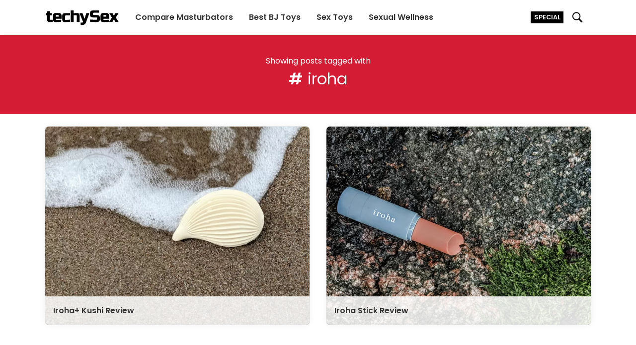

--- FILE ---
content_type: text/html; charset=UTF-8
request_url: https://techysex.com/tag/iroha/
body_size: 11617
content:
<!DOCTYPE html>
<html lang="en-US">

<head>
    <meta charset="UTF-8" />
    <meta name="viewport" content="width=device-width, initial-scale=1, maximum-scale=1, user-scalable=0">
    <link rel="profile" href="https://gmpg.org/xfn/11">
    <link rel="dns-prefetch" href="https://go.techysex.com"><link rel="preconnect" href="https://www.googletagmanager.com"><link rel="preconnect" href="https://i.techysex.com"><meta name='robots' content='noindex, follow' />

	<!-- This site is optimized with the Yoast SEO plugin v19.6 - https://yoast.com/wordpress/plugins/seo/ -->
	<title>iroha Archives - TechySex</title>
	<meta property="og:locale" content="en_US" />
	<meta property="og:type" content="article" />
	<meta property="og:title" content="iroha Archives - TechySex" />
	<meta property="og:url" content="https://techysex.com/tag/iroha/" />
	<meta property="og:site_name" content="TechySex" />
	<meta name="twitter:card" content="summary_large_image" />
	<meta name="twitter:site" content="@techysex" />
	<script type="application/ld+json" class="yoast-schema-graph">{"@context":"https://schema.org","@graph":[{"@type":"CollectionPage","@id":"https://techysex.com/tag/iroha/","url":"https://techysex.com/tag/iroha/","name":"iroha Archives - TechySex","isPartOf":{"@id":"https://techysex.com/#website"},"primaryImageOfPage":{"@id":"https://techysex.com/tag/iroha/#primaryimage"},"image":{"@id":"https://techysex.com/tag/iroha/#primaryimage"},"thumbnailUrl":"https://techysex.com/wp-content/uploads/2022/09/kushi-by-the-sea.png","breadcrumb":{"@id":"https://techysex.com/tag/iroha/#breadcrumb"},"inLanguage":"en-US"},{"@type":"ImageObject","inLanguage":"en-US","@id":"https://techysex.com/tag/iroha/#primaryimage","url":"https://techysex.com/wp-content/uploads/2022/09/kushi-by-the-sea.png","contentUrl":"https://techysex.com/wp-content/uploads/2022/09/kushi-by-the-sea.png","width":1296,"height":972,"caption":"kushi by the sea"},{"@type":"BreadcrumbList","@id":"https://techysex.com/tag/iroha/#breadcrumb","itemListElement":[{"@type":"ListItem","position":1,"name":"Home","item":"https://techysex.com/"},{"@type":"ListItem","position":2,"name":"iroha"}]},{"@type":"WebSite","@id":"https://techysex.com/#website","url":"https://techysex.com/","name":"TechySex","description":"Best Sex Toys and Sexual Wellness Tips For a Better Sex Life","publisher":{"@id":"https://techysex.com/#organization"},"potentialAction":[{"@type":"SearchAction","target":{"@type":"EntryPoint","urlTemplate":"https://techysex.com/?s={search_term_string}"},"query-input":"required name=search_term_string"}],"inLanguage":"en-US"},{"@context":"https://schema.org","@type":"Organization","name":"TechySex","url":"https://techysex.com","logo":"https://i.techysex.com/0x0/t_2-p_t/brand/techysex-logo-square.png","image":"https://i.techysex.com/0x0/t_2-p_t/brand/techysex-logo-square.png","foundingDate":"2020","founders":[{"@type":"Person","@id":"https://techysex.com/#/schema/person/3b36c9d14e2f50a03787284adde7a19f","name":"Martin Moore","email":"martin@techysex.com"}],"email":"info@techysex.com","sameAs":["https://www.facebook.com/techysex/","https://twitter.com/techysex","https://techysex.tumblr.com/","https://www.reddit.com/r/TechySex/"],"@id":"https://techysex.com/#organization"}]}</script>
	<!-- / Yoast SEO plugin. -->


<link rel='dns-prefetch' href='//s.w.org' />
<link rel="alternate" type="application/rss+xml" title="TechySex &raquo; Feed" href="https://techysex.com/feed/" />
<link rel="alternate" type="application/rss+xml" title="TechySex &raquo; Comments Feed" href="https://techysex.com/comments/feed/" />
<link rel="alternate" type="application/rss+xml" title="TechySex &raquo; iroha Tag Feed" href="https://techysex.com/tag/iroha/feed/" />
<link rel="icon" type="image/png" href="https://techysex.com/wp-content/themes/mstco/identity/favicon-96x96.png" sizes="96x96" />
<link rel="icon" type="image/svg+xml" href="https://techysex.com/wp-content/themes/mstco/identity/favicon.svg" />
<link rel="shortcut icon" href="https://techysex.com/wp-content/themes/mstco/identity/favicon.ico" />
<link rel="apple-touch-icon" sizes="180x180" href="https://techysex.com/wp-content/themes/mstco/identity/apple-touch-icon.png" />
<meta name="apple-mobile-web-app-title" content="TechySex" />
<link rel="manifest" href="https://techysex.com/wp-content/themes/mstco/identity/site.webmanifest" /><script async src="https://www.googletagmanager.com/gtag/js?id=UA-156115928-1"></script>
<script>
  window.dataLayer = window.dataLayer || [];
  function gtag(){dataLayer.push(arguments);}
  gtag('js', new Date());
  gtag('config', 'UA-156115928-1');
</script><style>@font-face{font-family:"rp";font-style:italic;font-weight:400;font-display:swap;src:url(/wp-content/themes/mstco/fonts/p-e-400-i.woff2)format("woff2");unicode-range:U+0100-02BA,U+02BD-02C5,U+02C7-02CC,U+02CE-02D7,U+02DD-02FF,U+0304,U+0308,U+0329,U+1D00-1DBF,U+1E00-1E9F,U+1EF2-1EFF,U+2020,U+20A0-20AB,U+20AD-20C0,U+2113,U+2C60-2C7F,U+A720-A7FF}@font-face{font-family:"rp";font-style:italic;font-weight:400;font-display:swap;src:url(/wp-content/themes/mstco/fonts/p-400-i.woff2)format("woff2");unicode-range:U+0000-00FF,U+0131,U+0152-0153,U+02BB-02BC,U+02C6,U+02DA,U+02DC,U+0304,U+0308,U+0329,U+2000-206F,U+20AC,U+2122,U+2191,U+2193,U+2212,U+2215,U+FEFF,U+FFFD}@font-face{font-family:"rp";font-style:italic;font-weight:600;font-display:swap;src:url(/wp-content/themes/mstco/fonts/p-e-600-i.woff2)format("woff2");unicode-range:U+0100-02BA,U+02BD-02C5,U+02C7-02CC,U+02CE-02D7,U+02DD-02FF,U+0304,U+0308,U+0329,U+1D00-1DBF,U+1E00-1E9F,U+1EF2-1EFF,U+2020,U+20A0-20AB,U+20AD-20C0,U+2113,U+2C60-2C7F,U+A720-A7FF}@font-face{font-family:"rp";font-style:italic;font-weight:600;font-display:swap;src:url(/wp-content/themes/mstco/fonts/p-600-i.woff2)format("woff2");unicode-range:U+0000-00FF,U+0131,U+0152-0153,U+02BB-02BC,U+02C6,U+02DA,U+02DC,U+0304,U+0308,U+0329,U+2000-206F,U+20AC,U+2122,U+2191,U+2193,U+2212,U+2215,U+FEFF,U+FFFD}@font-face{font-family:"rp";font-style:normal;font-weight:400;font-display:swap;src:url(/wp-content/themes/mstco/fonts/p-e-400.woff2)format("woff2");unicode-range:U+0100-02BA,U+02BD-02C5,U+02C7-02CC,U+02CE-02D7,U+02DD-02FF,U+0304,U+0308,U+0329,U+1D00-1DBF,U+1E00-1E9F,U+1EF2-1EFF,U+2020,U+20A0-20AB,U+20AD-20C0,U+2113,U+2C60-2C7F,U+A720-A7FF}@font-face{font-family:"rp";font-style:normal;font-weight:400;font-display:swap;src:url(/wp-content/themes/mstco/fonts/p-400.woff2)format("woff2");unicode-range:U+0000-00FF,U+0131,U+0152-0153,U+02BB-02BC,U+02C6,U+02DA,U+02DC,U+0304,U+0308,U+0329,U+2000-206F,U+20AC,U+2122,U+2191,U+2193,U+2212,U+2215,U+FEFF,U+FFFD}@font-face{font-family:"rp";font-style:normal;font-weight:600;font-display:swap;src:url(/wp-content/themes/mstco/fonts/p-e-600.woff2)format("woff2");unicode-range:U+0100-02BA,U+02BD-02C5,U+02C7-02CC,U+02CE-02D7,U+02DD-02FF,U+0304,U+0308,U+0329,U+1D00-1DBF,U+1E00-1E9F,U+1EF2-1EFF,U+2020,U+20A0-20AB,U+20AD-20C0,U+2113,U+2C60-2C7F,U+A720-A7FF}@font-face{font-family:"rp";font-style:normal;font-weight:600;font-display:swap;src:url(/wp-content/themes/mstco/fonts/p-600.woff2)format("woff2");unicode-range:U+0000-00FF,U+0131,U+0152-0153,U+02BB-02BC,U+02C6,U+02DA,U+02DC,U+0304,U+0308,U+0329,U+2000-206F,U+20AC,U+2122,U+2191,U+2193,U+2212,U+2215,U+FEFF,U+FFFD}@font-face{font-family:"rp";font-style:normal;font-weight:800;font-display:swap;src:url(/wp-content/themes/mstco/fonts/p-e-800.woff2)format("woff2");unicode-range:U+0100-02BA,U+02BD-02C5,U+02C7-02CC,U+02CE-02D7,U+02DD-02FF,U+0304,U+0308,U+0329,U+1D00-1DBF,U+1E00-1E9F,U+1EF2-1EFF,U+2020,U+20A0-20AB,U+20AD-20C0,U+2113,U+2C60-2C7F,U+A720-A7FF}@font-face{font-family:"rp";font-style:normal;font-weight:800;font-display:swap;src:url(/wp-content/themes/mstco/fonts/p-800.woff2)format("woff2");unicode-range:U+0000-00FF,U+0131,U+0152-0153,U+02BB-02BC,U+02C6,U+02DA,U+02DC,U+0304,U+0308,U+0329,U+2000-206F,U+20AC,U+2122,U+2191,U+2193,U+2212,U+2215,U+FEFF,U+FFFD}@font-face{font-family:"rp-f";size-adjust:112.5%;ascent-override:110%;src:local("Arial")}@keyframes b{50%{opacity:0}}@keyframes bf1{0%{opacity:0}25%{opacity:1}41.5%{opacity:0}}@keyframes bf2{0%{opacity:0}41.5%{opacity:1}58%{opacity:0}}@keyframes bf3{0%{opacity:0}58%{opacity:1}75%{opacity:0}}@keyframes bf4{0%{opacity:0}75%{opacity:1}100%{opacity:0}}@keyframes bf4s{75%{margin-right:0}100%{margin-right:-200%}}@keyframes i{0%{opacity:0}100%{opacity:1}}*{padding:0;margin:0;box-sizing:border-box}li{list-style:none}html,body{height:100%}body{font-family:"rp","rp-f","Helvetica Neue",Helvetica,Arial,sans-serif;padding-top:55px;overflow-x:hidden}main{width:100%}a{color:#3f273d;text-decoration:none;font-weight:600;transition:200ms ease color}a:hover,.c-h4:hover{color:#e22840}h2,h3,h4,h5,h6{margin-bottom:25px;font-weight:600}p{margin-bottom:25px;line-height:33px;font-size:18px}picture,.c-9.menu-open #t-c,.c-9.menu-open .c-4,.search-open #t-sc,.c-fs.cookie-show,.c-x.c-f1{display:block}picture>img{display:block;width:100%;height:100%}#t-sc,.c-1,.c-9 .c-4,.c-9 #t-c,.c-9.menu-open #t-h,.c-h form,.search-open #t-s,.c-f7.c-1,.c-x.c-f2{display:none}input[type=submit],button{background:#3871e0;border:none;padding:1rem 1.5rem;color:#fff;font-family:"rp","rp-f","Helvetica Neue",Helvetica,Arial,sans-serif}input[type=submit]:hover,button:hover{background:#4e81e3;cursor:pointer}canvas{width:100%;display:block;margin:0 auto}.c-7e,.c-2k,.c-2j,.c-7c{max-width:1100px;width:calc(100vw - 2rem)}.c-9{position:fixed;z-index:12;top:0;left:0;right:0;height:55px;background:#fff;box-shadow:0 1px 3px rgba(0,0,0,.1)}.c-2{margin:0 0 0 .5rem;right:0;top:0;font-size:.7rem;font-weight:600;padding:.2rem .4rem;background:#3871e0;color:#fff;cursor:pointer;transition:background .2s linear;position:relative;text-transform:uppercase}.c-2.c-i{background:#000;margin:0 1rem 0 0;max-width:100%;overflow:hidden}.c-2.c-i:hover{background:#000;background-image:none;color:#fff}.c-2:hover{background:#2261dc}.c-79{margin:0 auto;height:55px;display:flex;flex-wrap:wrap;align-items:center;max-width:1100px;width:100%}.c-78{display:block;flex:1;height:55px}.c-hg{margin-top:14px;height:30px;width:128px;color:#000}.c-h,.c-77{height:55px;padding:0 1rem;cursor:pointer;position:relative}.c-he,.c-hc{margin-top:calc(27.5px - .625rem);width:1.25rem;height:1.25rem}.search-open .c-h form{position:absolute;display:flex;top:0;right:calc(100% - 1rem);height:55px;background:#fff;box-shadow:-10px 0px 5px 0px #fff;padding:0 1rem}.c-h input{height:35px;margin-top:10px;padding:5px 8px}.c-h input[type=search]{border:1px solid #333}.c-h input[type=submit]{margin-left:10px}.c-4{flex:1;order:9;background:#333;margin:0-1.5rem;box-shadow:0 1px 3px rgba(0,0,0,.4)}.c-4 ul,.c-2h{display:flex;flex-direction:column}.c-4 a{display:block;color:#fff;white-space:nowrap;padding:1rem;border-top:1px solid #222;text-align:center}.c-4 a:hover,.c-4 a:active{color:#a6a6a6}.c-h9{flex-basis:100%}.c-2k{margin:0 auto;display:flex;flex-direction:column;margin-top:1rem;min-height:60vh}.c-7e{margin:0 auto;padding:2rem 0;display:flex;flex-wrap:wrap}.c-x7{margin:1rem 0 0;font-size:1.2rem;color:#fff}.c-h7{margin:1rem 1rem 1rem 0;font-size:.9rem}.c-x5{height:40px;width:180px;color:rgba(255,255,255,.4)}.c-h6{color:#fff;background:#20141f;margin:1.5rem 0 0}.c-h5{flex:1;min-width:100%;color:#ccc}.c-x3{margin-top:1rem;font-size:.7rem;color:#ccc}.c-75,.c-2h{min-width:100%;margin:1rem 0 0}.c-x2{color:#fff;font-weight:400;display:inline-block;padding:.25rem}.c-x1{flex:1}.c-x0{margin:1rem 0}.c-h4{width:2rem;height:2rem;margin:0 .5rem 0 0;color:#5f3b5c;transition:200ms ease color}.c-wz{margin:0 0 0-0.25rem}.c-wy{margin:0 0 0 .25rem}.c-wx{margin:0 0 0 .6rem}.c-2e{border:1px solid rgba(0,0,0,.1);box-shadow:0 0 1rem -0.25rem rgba(0,0,0,.1);overflow:hidden;background:#fff;border-radius:.5rem}.c-g3{transition:.2s ease opacity}.c-g3:hover{opacity:.85}.c-uz{display:flex;margin:-1rem -1rem 1rem;flex-wrap:wrap}.c-g2{flex:1;position:relative;min-width:calc(100% - 2rem);margin:1rem}.c-uy{position:absolute;bottom:0;background:rgba(255,255,255,.85);color:#333;width:100%;padding:1rem}.c-g0{position:relative;left:50%;right:50%;margin:-1rem -50vw 1.5rem;width:100vw}.c-uv{background:#d41d34;color:#fff}.c-uq{font-weight:400}.c-up,.c-f5 strong,.c-f4 strong{font-weight:600}.c-2j{margin:0 auto;min-height:10rem;justify-content:center;align-items:center;display:flex;text-align:center;flex-direction:column;padding:1.5rem 1.5rem 2rem}.c-2j h1,.c-tt{margin:0 0 .5rem}.c-2j>*:last-child{margin-bottom:0}.c-fs{display:none;background:#fff;position:fixed;bottom:0;width:100%;font-size:.85rem;padding:1rem 0;box-shadow:0 1px 3px rgba(0,0,0,.1);z-index:11}.c-7c{margin:0 auto;display:flex;align-items:center}.c-uh{flex:1;margin:0 2rem 0 0}.c-ug{text-decoration:underline;cursor:pointer}.c-fr{background:#3f273d;color:#fff;padding:.5rem;cursor:pointer}.c-fr:hover{color:#fff}.c-fq{display:none;position:fixed;z-index:15;background:rgba(0,0,0,.85);top:0;bottom:0;left:0;right:0;align-items:center;justify-content:center;flex-direction:column;cursor:pointer}.c-fq.p-s,.c-ts{display:flex}.c-fp{width:100%;height:100%}.c-fp img,.c-x.c-tj>img{object-fit:contain}.c-uf{display:block;max-width:80%;max-height:80vh}.c-ue{padding:1rem 1.5rem;border:1px solid #ccc;color:#fff;margin:2rem 0 0}.c-tw{font-size:.7rem;margin-bottom:.5rem}.c-tv{background:rgba(0,0,0,.7);position:fixed;top:0;left:0;right:0;bottom:0;z-index:30;overflow-y:scroll}.c-tu{overflow:hidden}.c-f8{margin:2rem 0 3rem}.c-tr{flex:1;display:flex;position:relative}.c-f7{position:absolute;top:0;left:0;right:0;bottom:0;border-top-left-radius:5px;border-bottom-left-radius:5px;padding:0 .5rem;display:flex;align-items:center;font-size:.8rem;background:#fff;color:#eb3939;font-weight:600;line-height:.9rem}.c-6p{border:1px solid #eee;flex:1;padding:.5rem;letter-spacing:.5px;font-family:"rp","rp-f","Helvetica Neue",Helvetica,Arial,sans-serif;border-top-left-radius:5px;border-bottom-left-radius:5px}.c-6p:disabled{background:#fff;color:#ccc}.c-6p:focus{outline-color:#7e4e7a;outline-offset:-2px}.c-f6{white-space:nowrap;padding:.5rem 1rem;text-transform:uppercase;font-size:.8rem;display:flex;align-items:center;letter-spacing:1px;background:#4f314c;color:#fff;cursor:pointer;border-top-right-radius:5px;border-bottom-right-radius:5px}.c-f6.c-tq{opacity:.6;cursor:default}.c-tp{border-left:5px solid #5f3b5c;padding:0 0 0 .75rem}.c-to{font-weight:600;margin:0 0 .5rem}.c-f5{font-size:.9rem;margin:0 0 .75rem}.c-6o{background:#fff;max-width:700px;display:flex;border-radius:.5rem;overflow:hidden;margin:1rem;flex-direction:column;position:relative}.c-tn{position:absolute;top:.5rem;right:.5rem;background:rgba(0,0,0,.1);height:1.75rem;width:1.75rem;border-radius:50%;display:flex;align-items:center;justify-content:center;cursor:pointer;z-index:3}.c-tm{fill:#666}.c-tl{flex:0 0 60%;padding:1.5rem}.c-tk{font-size:1.75rem;line-height:2.2rem}.c-f4{line-height:1.75rem}.c-f3{background:#364950;height:130px;position:relative}.c-x{position:absolute;top:0;left:0;right:0;bottom:0;z-index:2}.c-x>img{object-fit:cover}.c-ti{height:25px;width:auto;margin:.5rem 0 1rem}.c-tf{padding:1rem;width:100%;font-size:1.2rem;border:1px solid #eee;margin:0 0 1rem}.c-ew{background:#3871e0;padding:.75rem 1.5rem;color:#fff;font-size:.9rem;text-transform:uppercase;letter-spacing:1px;cursor:pointer}.c-ew.c-te{opacity:.7;cursor:default}.c-tc{display:flex;margin:0 0 2rem;align-items:center}.c-ta{color:#e22840;font-weight:600;font-size:.9rem;line-height:1.1rem;margin:0 0 0 1rem}.c-t2{font-size:.9rem;margin:.5rem 0}@media(min-width:425px){.c-2.c-i{margin:0 1rem 0 0}}@media(min-width:550px){.c-75,.c-2h{min-width:calc(50% - .5rem)}.c-2h{margin:1rem 0 0 1rem}}@media(min-width:768px){body{padding-top:70px}.c-7e,.c-79,.c-2k,.c-2j,.c-7c{width:calc(100vw - 3rem)}.c-2k{margin-top:1.5rem}.c-h,.c-9,.c-79,.c-h,.c-77,.c-78{height:70px}.c-h input{height:40px;margin-top:15px}.c-he,.c-hc{margin-top:calc(35px - .75rem);width:1.5rem;height:1.5rem}.c-2{font-size:.8rem}.c-hg{margin-top:18px;height:35px;width:150px}.c-4 ul{justify-content:space-evenly;flex-direction:row}.c-4 ul a{padding:0 1rem;border-top:none;line-height:70px}.c-2.c-i{margin:0}.c-g2{min-width:calc(50% - 2rem)}.c-h7{margin:1rem 7rem 1rem 0}.c-g0{margin:-1.5rem -50vw 1.5rem}.c-f8{margin:.5rem 7rem 2rem 0}.c-6o{flex-direction:row;margin:5rem auto}.c-f3{flex:0 0 40%;height:auto;align-self:stretch}.c-x.c-f1{display:none}.c-x.c-f2{display:block}}@media(min-width:990px){.c-78{flex:0}.c-h6{margin:1.5rem -50vw 0;position:relative;left:50%;right:50%;width:100vw}.c-77,.c-h9,.c-9.menu-open #t-c,.c-9.menu-open #t-h{display:none}.c-4{background:none;order:0;margin:0;box-shadow:none}.c-4 ul{justify-content:start;margin-left:1rem}.c-4 a{color:#333}.c-4 a:hover{color:#e22840}.c-9 .c-4{display:block}.c-2k{flex-direction:row}.c-75,.c-2h{min-width:calc(25% - .5rem);margin:0 0 0 1rem}.c-h5{min-width:auto}.c-6o{max-width:800px}}:where(.wp-block-columns.has-background){padding:1.25em 2.375em}ol,ul{box-sizing:border-box}:where(p.has-text-color:not(.has-link-color)) a{color:inherit}:root{--wp--preset--font-size--normal:16px;--wp--preset--font-size--huge:42px}#end-resizable-editor-section{display:none}html :where(.has-border-color),html :where([style*=border-width]){border-style:solid}html :where(img[class*=wp-image-]){height:auto;max-width:100%}body{--wp--preset--color--black:#000000;--wp--preset--color--cyan-bluish-gray:#abb8c3;--wp--preset--color--white:#ffffff;--wp--preset--color--pale-pink:#f78da7;--wp--preset--color--vivid-red:#cf2e2e;--wp--preset--color--luminous-vivid-orange:#ff6900;--wp--preset--color--luminous-vivid-amber:#fcb900;--wp--preset--color--light-green-cyan:#7bdcb5;--wp--preset--color--vivid-green-cyan:#00d084;--wp--preset--color--pale-cyan-blue:#8ed1fc;--wp--preset--color--vivid-cyan-blue:#0693e3;--wp--preset--color--vivid-purple:#9b51e0;--wp--preset--font-size--small:13px;--wp--preset--font-size--medium:20px;--wp--preset--font-size--large:36px;--wp--preset--font-size--x-large:42px}.screen-reader-text{border:0;clip:rect(1px,1px,1px,1px);-webkit-clip-path:inset(50%);clip-path:inset(50%);height:1px;margin:-1px;overflow:hidden;padding:0;position:absolute;width:1px;word-wrap:normal!important}.screen-reader-text:focus{background-color:#ddd;clip:auto!important;-webkit-clip-path:none;clip-path:none;color:#444;display:block;font-size:1em;height:auto;left:5px;line-height:normal;padding:15px 23px 14px;text-decoration:none;top:5px;width:auto;z-index:100000}</style></head>

<body  class="archive tag tag-iroha tag-815 wp-embed-responsive  rl-en rcn-v-254b4e15">
    <a href="#content" class="skip-link screen-reader-text">Skip to the content</a>        <header class="c-9" id="header" role="banner">
            <div class="c-79">
                <div class="c-77" id="t-h"><svg class="c-hc"><use href="#i-a9b341bc"/></svg></div>
                <div class="c-77" id="t-c"><svg class="c-hc"><use href="#i-130181c4"/></svg></div>
                <a class="c-78" href="https://techysex.com/" rel="home">
                                                                        <svg class="c-hg"><use href="#i-d24541af"/></svg>                                                            </a>
                <nav class="c-4" role="navigation" itemscope itemtype="https://schema.org/SiteNavigationElement">
                    <div class="menu-en-header-container"><ul id="menu-en-header" class="menu"><li id="menu-item-8668" class="menu-item menu-item-type-custom menu-item-object-custom menu-item-8668"><a href="https://techysex.com/select/">Compare Masturbators</a></li>
<li id="menu-item-9697" class="menu-item menu-item-type-post_type menu-item-object-post menu-item-9697"><a href="https://techysex.com/lists/best-blowjob-machine/">Best BJ Toys</a></li>
<li id="menu-item-8742" class="menu-item menu-item-type-taxonomy menu-item-object-category menu-item-8742"><a href="https://techysex.com/category/sex-toys/">Sex Toys</a></li>
<li id="menu-item-8743" class="menu-item menu-item-type-taxonomy menu-item-object-category menu-item-8743"><a href="https://techysex.com/category/sexual-health/">Sexual Wellness</a></li>
</ul></div>                </nav>
                                                            <a href="https://techysex.com/guides/discount-sex-toy/" class="c-2 c-i">
                                                                                Special                                                                                </a>
                                    <div id="t-s" class="c-h">
            <svg class="c-he"><use href="#i-b4f0dba7"/></svg>        </div>
        <div id="t-sc" class="c-h">
            <form role="search" method="get" class="search-form" action="https://techysex.com/">
				<label>
					<span class="screen-reader-text">Search for:</span>
					<input type="search" class="search-field" placeholder="Search &hellip;" value="" name="s" />
				</label>
				<input type="submit" class="search-submit" value="Search" />
			</form>            <svg class="c-he"><use href="#i-130181c4"/></svg>        </div>
        <div class="c-h9"></div>
    </div>
        </header>
        <div class="c-2k" id="c-boundary"><main id="content" role="main">
    <header class="c-g0 c-uv">
        <div class="c-2j">
            <div>Showing posts tagged with</div>
            <h1 class="c-uq"><span class="c-up">#</span> iroha</h1>
                    </div>
    </header>
    <div class="c-uz">
            <a class="c-g3 c-2e c-g2" href="https://techysex.com/vibrators/iroha-kushi/">
            <picture >
            <source type="image/webp" srcset="https://i.techysex.com/0x0/t_3/2022/09/kushi-by-the-sea-320x240.png 320w, https://i.techysex.com/0x0/t_3/2022/09/kushi-by-the-sea-470x353.png 470w, https://i.techysex.com/0x0/t_3/2022/09/kushi-by-the-sea-515x386.png 515w, https://i.techysex.com/0x0/t_3/2022/09/kushi-by-the-sea-755x566.png 755w, https://i.techysex.com/0x0/t_3/2022/09/kushi-by-the-sea-990x743.png 990w" sizes="(min-width: 1150px) calc((1100px - 2rem) / 2), (min-width: 768px) calc((100vw - 5rem) / 2), calc(100vw - 2rem)">
            <source type="image/png" srcset="https://i.techysex.com/0x0/t_2/2022/09/kushi-by-the-sea-320x240.png 320w, https://i.techysex.com/0x0/t_2/2022/09/kushi-by-the-sea-470x353.png 470w, https://i.techysex.com/0x0/t_2/2022/09/kushi-by-the-sea-515x386.png 515w, https://i.techysex.com/0x0/t_2/2022/09/kushi-by-the-sea-755x566.png 755w, https://i.techysex.com/0x0/t_2/2022/09/kushi-by-the-sea-990x743.png 990w" sizes="(min-width: 1150px) calc((1100px - 2rem) / 2), (min-width: 768px) calc((100vw - 5rem) / 2), calc(100vw - 2rem)">
        <img src="https://i.techysex.com/0x0/t_3/2022/09/kushi-by-the-sea-755x566.png"  alt="Iroha+ Kushi Review" width="755" height="566">
</picture>
            <span class="c-uy">Iroha+ Kushi Review</span>
        </a>
            <a class="c-g3 c-2e c-g2" href="https://techysex.com/vibrators/iroha-stick/">
            <picture >
            <source type="image/webp" srcset="https://i.techysex.com/0x0/t_3/2022/09/iroha-stick-review-320x240.png 320w, https://i.techysex.com/0x0/t_3/2022/09/iroha-stick-review-470x353.png 470w, https://i.techysex.com/0x0/t_3/2022/09/iroha-stick-review-515x386.png 515w, https://i.techysex.com/0x0/t_3/2022/09/iroha-stick-review-755x566.png 755w, https://i.techysex.com/0x0/t_3/2022/09/iroha-stick-review-990x743.png 990w" sizes="(min-width: 1150px) calc((1100px - 2rem) / 2), (min-width: 768px) calc((100vw - 5rem) / 2), calc(100vw - 2rem)">
            <source type="image/png" srcset="https://i.techysex.com/0x0/t_2/2022/09/iroha-stick-review-320x240.png 320w, https://i.techysex.com/0x0/t_2/2022/09/iroha-stick-review-470x353.png 470w, https://i.techysex.com/0x0/t_2/2022/09/iroha-stick-review-515x386.png 515w, https://i.techysex.com/0x0/t_2/2022/09/iroha-stick-review-755x566.png 755w, https://i.techysex.com/0x0/t_2/2022/09/iroha-stick-review-990x743.png 990w" sizes="(min-width: 1150px) calc((1100px - 2rem) / 2), (min-width: 768px) calc((100vw - 5rem) / 2), calc(100vw - 2rem)">
        <img src="https://i.techysex.com/0x0/t_3/2022/09/iroha-stick-review-755x566.png"  alt="Iroha Stick Review" width="755" height="566">
</picture>
            <span class="c-uy">Iroha Stick Review</span>
        </a>
    </div></main>
        </div>
    <div class="c-h6">
        <footer id="footer" role="contentinfo" class="c-7e">
            <div class="c-h5">
                                    <svg class="c-x5"><use href="#i-d24541af"/></svg>                                                    <p class="c-x7">Discover the power of your sexuality.</p>
                    <p class="c-h7">At TechySex.com, we believe that our bodies are supposed to be loved, enjoyed, and explored. We&#039;re an open-minded community full of sex-positive people, ready for you to join.</p>
                    <div class="c-f8" data-rc-subscribe="footer" data-rc-path="eyJwIjoidGFnXC9pcm9oYSIsImgiOiJhNjkxN2ZlYTgwM2MxMDdiODY4Y2VlMmY0MTdjZjlhMWI3YzVkMmNlNjcyNjQ2Yzk0ZDk0OWM1ZmRlYjkyYjQyIn0=" data-hide-class="c-1">
    <div data-subscribe-form>
        <div class="c-tt">Join our newsletter:</div>
        <div class="c-ts">
            <div class="c-tr">
                <div data-subscribe-error class="c-f7 c-1">Please enter a valid email</div>
                <input class="c-6p" data-subscribe-email type="email" name="newsletter-email" placeholder="Enter your email">
            </div>
            <span class="c-f6" data-loading-class="c-tq" data-subscribe-submit>Sign Up</span>
        </div>
    </div>
    <div class="c-1 c-tp" data-subscribe-success>
        <div class="c-to">Thanks!</div>
        <div class="c-f5">We&#039;ve just sent you a confirmation email so that we can make sure it&#039;s your email. Click the link in the email to finish signing up to our newsletter.</div>
        <div class="c-f5"><strong>Can't find the email?</strong> It sometimes takes a minute or two for mail to arrive. Make sure to check Promotion and Spam folders as well.</div>
    </div>
</div>                    <div class="c-x0">
                        <a rel="noopener" target="_blank" title="Follow us on Facebook" href="https://www.facebook.com/techysex/"><svg class="c-h4" width="36" height="36"><use href="#i-15e69f19"/></svg></a>
                        <a rel="noopener" target="_blank" title="Follow us on Twitter" href="https://twitter.com/techysex"><svg class="c-h4" width="36" height="36"><use href="#i-35413fbb"/></svg></a>
                        <a rel="noopener" target="_blank" title="Follow us on Tumblr" href="https://techysex.tumblr.com/"><svg class="c-h4 c-wz" width="36" height="36"><use href="#i-173c3717"/></svg></a>
                        <a rel="noopener" target="_blank" title="Join us on Reddit" href="https://www.reddit.com/r/TechySex/"><svg class="c-h4 c-wy" width="36" height="36"><use href="#i-4c1421c0"/></svg></a>
                        <a rel="noopener" target="_blank" title="Subscribe on YouTube" href="https://www.youtube.com/channel/UCvtvSvzwrAPtb2kdHGUeBCg"><svg class="c-h4 c-wx" width="36" height="36"><use href="#i-d353dd39"/></svg></a>
                    </div>
                    <div class="c-tw">This site features adult content intended for people aged 18 or older.</div>
                            </div>
            <div class="c-75">
                <div class="c-x1"><ul id="menu-en-footer-a" class="menu"><li id="menu-item-5134" class="menu-item menu-item-type-post_type menu-item-object-page menu-item-5134"><a rel="nofollow" href="https://techysex.com/about-us/"><span class="c-x2">About Us</span></a></li>
<li id="menu-item-5129" class="menu-item menu-item-type-post_type menu-item-object-post menu-item-5129"><a rel="nofollow" href="https://techysex.com/dildos/dildo/"><span class="c-x2">Dildos</span></a></li>
<li id="menu-item-5130" class="menu-item menu-item-type-post_type menu-item-object-post menu-item-5130"><a rel="nofollow" href="https://techysex.com/lists/best-pocket-pussy/"><span class="c-x2">Best Pocket Pussies</span></a></li>
<li id="menu-item-5131" class="menu-item menu-item-type-post_type menu-item-object-post menu-item-5131"><a rel="nofollow" href="https://techysex.com/lists/best-penis-extender/"><span class="c-x2">Best Penis Extender</span></a></li>
<li id="menu-item-5132" class="menu-item menu-item-type-post_type menu-item-object-post menu-item-5132"><a rel="nofollow" href="https://techysex.com/lists/best-cock-rings/"><span class="c-x2">Best Cock Rings</span></a></li>
<li id="menu-item-5133" class="menu-item menu-item-type-taxonomy menu-item-object-category menu-item-5133"><a rel="nofollow" href="https://techysex.com/category/sexual-health/"><span class="c-x2">Sexual Wellness</span></a></li>
<li id="menu-item-4667" class="menu-item menu-item-type-post_type menu-item-object-page menu-item-4667"><a rel="nofollow" href="https://techysex.com/free-erotic-photo/"><span class="c-x2">Free Erotic Photos</span></a></li>
<li id="menu-item-5128" class="menu-item menu-item-type-post_type menu-item-object-page menu-item-5128"><a rel="nofollow" href="https://techysex.com/write-for-us/"><span class="c-x2">Write For Us!</span></a></li>
</ul></div>            </div>
            <div class="c-2h">
                <div class="c-x1"><ul id="menu-en-footer-b" class="menu"><li id="menu-item-5121" class="menu-item menu-item-type-post_type menu-item-object-page menu-item-5121"><a rel="nofollow" href="https://techysex.com/cookie-policy/"><span class="c-x2">Cookie Policy</span></a></li>
<li id="menu-item-5122" class="menu-item menu-item-type-post_type menu-item-object-page menu-item-5122"><a rel="nofollow" href="https://techysex.com/disclaimer/"><span class="c-x2">Disclaimer</span></a></li>
<li id="menu-item-5123" class="menu-item menu-item-type-post_type menu-item-object-page menu-item-5123"><a rel="nofollow" href="https://techysex.com/terms-of-service/"><span class="c-x2">Terms of Service</span></a></li>
<li id="menu-item-5124" class="menu-item menu-item-type-post_type menu-item-object-page menu-item-5124"><a rel="nofollow" href="https://techysex.com/disclosure/"><span class="c-x2">Affiliate Disclosure</span></a></li>
<li id="menu-item-5125" class="menu-item menu-item-type-post_type menu-item-object-page menu-item-5125"><a rel="nofollow" href="https://techysex.com/contact/"><span class="c-x2">Contact</span></a></li>
<li id="menu-item-5126" class="menu-item menu-item-type-post_type menu-item-object-page menu-item-privacy-policy menu-item-5126"><a rel="nofollow" href="https://techysex.com/privacy/"><span class="c-x2">Privacy Policy</span></a></li>
</ul></div>                <div class="c-x3">&copy; 2026 techysex.com. All rights reserved.</div>
            </div>
        </footer>
    </div>
    <div data-sub-modal class="c-tv c-1" data-hide-class="c-1" data-overflow-class="c-tu">
    <div class="c-6o">
        <div class="c-tn" data-sub-close>
            <svg class="c-tm" width="20" height="20"><use href="#i-130181c4"/></svg>        </div>
        <div class="c-f3"  style="background: #000" >
                            <picture  class="c-x c-f1 c-tj">
            <source type="image/webp" srcset="https://i.techysex.com/0x0/t_3-p_t/newsletter/ts-vip-bf-2022-mobile__w180.png 180w, https://i.techysex.com/0x0/t_3-p_t/newsletter/ts-vip-bf-2022-mobile__w360.png 360w, https://i.techysex.com/0x0/t_3-p_t/newsletter/ts-vip-bf-2022-mobile__w720.png 720w">
            <source type="image/png" srcset="https://i.techysex.com/0x0/t_2-p_t/newsletter/ts-vip-bf-2022-mobile__w180.png 180w, https://i.techysex.com/0x0/t_2-p_t/newsletter/ts-vip-bf-2022-mobile__w360.png 360w, https://i.techysex.com/0x0/t_2-p_t/newsletter/ts-vip-bf-2022-mobile__w720.png 720w">
        <img src="https://i.techysex.com/0x0/t_2-p_t/newsletter/ts-vip-bf-2022-mobile__w720.png"  loading="lazy" alt="Newsletter subscribe" width="720" height="260">
</picture>
<picture  class="c-x c-f2 c-tj">
            <source type="image/webp" srcset="https://i.techysex.com/0x0/t_3-p_t/newsletter/ts-vip-bf-2022-desktop__w150.png 150w, https://i.techysex.com/0x0/t_3-p_t/newsletter/ts-vip-bf-2022-desktop__w300.png 300w, https://i.techysex.com/0x0/t_3-p_t/newsletter/ts-vip-bf-2022-desktop__w600.png 600w, https://i.techysex.com/0x0/t_3-p_t/newsletter/ts-vip-bf-2022-desktop__w900.png 900w">
            <source type="image/png" srcset="https://i.techysex.com/0x0/t_2-p_t/newsletter/ts-vip-bf-2022-desktop__w150.png 150w, https://i.techysex.com/0x0/t_2-p_t/newsletter/ts-vip-bf-2022-desktop__w300.png 300w, https://i.techysex.com/0x0/t_2-p_t/newsletter/ts-vip-bf-2022-desktop__w600.png 600w, https://i.techysex.com/0x0/t_2-p_t/newsletter/ts-vip-bf-2022-desktop__w900.png 900w">
        <img src="https://i.techysex.com/0x0/t_2-p_t/newsletter/ts-vip-bf-2022-desktop__w600.png"  loading="lazy" alt="Newsletter subscribe" width="600" height="979">
</picture>
                    </div>
        <div class="c-tl" data-rc-subscribe="header-modal" data-rc-path="eyJwIjoidGFnXC9pcm9oYSIsImgiOiJhNjkxN2ZlYTgwM2MxMDdiODY4Y2VlMmY0MTdjZjlhMWI3YzVkMmNlNjcyNjQ2Yzk0ZDk0OWM1ZmRlYjkyYjQyIn0=" data-hide-class="c-1">
            <svg class="c-ti" width="191" height="42"><use href="#i-d24541af"/></svg>            <div data-subscribe-form>
                <h2 class="c-tk">Black Friday 2025</h2>
                <p class="c-f4">Join TechySex VIP list and get early access to this year&#039;s hottest shopping event.</p>
                <input class="c-tf" data-subscribe-email type="email" name="newsletter-email" placeholder="Enter your email">
                <div class="c-tc">
                    <div class="c-ew" data-loading-class="c-te" data-subscribe-submit>Subscribe</div>
                    <div data-subscribe-error class="c-1 c-ta">Please enter a valid email</div>
                </div>
                <div class="c-t2">We will send you a confirmation email to make sure it's your inbox. You will have to click the link in the email to sign up to our newsletter.</div>
                <div class="c-t2">You can unsubscribe at any time. We will never share your email with a third party.</div>
            </div>
            <div class="c-1" data-subscribe-success>
                <h2 class="c-tk">Thank you!</h2>
                <p class="c-f4">We've just sent you a confirmation email so that we can make sure it's your email. Click the link in the email to finish signing up to our newsletter.</p>
                <p class="c-f4"><strong>Can't find the email?</strong> It sometimes takes a minute or two for mail to arrive. Make sure to check Promotion and Spam folders as well.</p>
            </div>
        </div>
    </div>
</div>  <div class="c-fs" id="cookie-bar">
    <div class="c-7c">
      <div class="c-uh">
        This website uses cookies to improve your experience. We'll assume you're ok with this, but you can <a id="cookie-deny" class="c-ug">opt-out</a> if you wish.      </div>
      <a class="c-fr c-g3" id="cookie-accept">Accept</a>
    </div>
  </div>
    <div class="c-fq" id="t-pp" data-h-key="kiiroo-ts-special">
        <a class="c-uf" target="_self" rel="nofollow sponsored" href="https://go.techysex.com/kiiroo-home">
            <picture  class="c-fp">
            <source type="image/webp" srcset="https://i.techysex.com/0x0/t_3-p_t/exits/kiiroo-code-m-exit.png">
            <source type="image/png" srcset="https://i.techysex.com/0x0/t_2-p_t/exits/kiiroo-code-m-exit.png">
        <img src="https://i.techysex.com/0x0/t_2-p_t/exits/kiiroo-code-m-exit.png"  loading="lazy" alt="Special Black Friday from Kiiroo" width="1200" height="900">
</picture>
        </a>
        <div class="c-ue">No, thanks</div>
    </div>
<svg version="1.1" xmlns="http://www.w3.org/2000/svg" class="c-1"><defs><symbol id="i-a9b341bc" viewbox="0 0 32 32"><path d="M4,10h24c1.104,0,2-0.896,2-2s-0.896-2-2-2H4C2.896,6,2,6.896,2,8S2.896,10,4,10z M28,14H4c-1.104,0-2,0.896-2,2  s0.896,2,2,2h24c1.104,0,2-0.896,2-2S29.104,14,28,14z M28,22H4c-1.104,0-2,0.896-2,2s0.896,2,2,2h24c1.104,0,2-0.896,2-2  S29.104,22,28,22z"></path></symbol><symbol id="i-130181c4" viewBox="0 0 24 24" width="100%" height="100%"><path xmlns="http://www.w3.org/2000/svg" d="M13.41 12l4.3-4.29a1 1 0 1 0-1.42-1.42L12 10.59l-4.29-4.3a1 1 0 0 0-1.42 1.42l4.3 4.29-4.3 4.29a1 1 0 0 0 0 1.42 1 1 0 0 0 1.42 0l4.29-4.3 4.29 4.3a1 1 0 0 0 1.42 0 1 1 0 0 0 0-1.42z"/></symbol><symbol id="i-d24541af" viewBox="0 0 191.48 42.293"><path d="m20.315 32.198q-4.1128 0.424-8.056 0.424-2.8832 0-4.6216-1.7384-1.7384-1.7384-1.7384-4.6216v-10.812h-2.544v-5.724h2.544l0.848-5.088h6.572v5.088h5.3v5.724h-5.3v9.752q0 0.636 0.424 1.06 0.424 0.424 1.06 0.424h5.512z" fill="currentColor" style="white-space:pre"/><path d="m30.378 14.602q-1.696 0-1.696 1.696v2.332h7.208v-2.332q0-1.696-1.696-1.696zm12.084 17.172q-8.1832 0.848-14.84 0.848-2.8832 0-4.6216-1.7384-1.7384-1.7384-1.7384-4.6216v-10.176q0-3.18 1.802-4.982 1.802-1.802 4.982-1.802h8.48q3.18 0 4.982 1.802 1.802 1.802 1.802 4.982v7.844h-14.628v1.696q0 0.636 0.424 1.06 0.424 0.424 1.06 0.424 4.1976 0 12.296-0.636zm22.784 0q-7.9288 0.848-13.992 0.848-2.8832 0-4.6216-1.7384-1.7384-1.7384-1.7384-4.6216v-9.752q0-3.18 1.802-4.982 1.802-1.802 4.982-1.802h13.568v5.724h-11.236q-1.696 0-1.696 1.696v8.268q0 0.636 0.424 1.06 0.424 0.424 1.06 0.424 3.816 0 11.448-0.636zm9.0136-21.624q4.1128-0.848 7.208-0.848h1.908q2.8832 0 4.6216 1.7384 1.7384 1.7384 1.7384 4.6216v16.536h-7.42v-15.688q0-0.636-0.424-1.06-0.424-0.424-1.06-0.424h-1.484q-1.6112 0-2.9468 0.1696-1.3356 0.1696-2.1412 0.2544v16.748h-7.42v-29.68h7.42z" fill="currentColor" style="white-space:pre"/><path d="m97.689 39.83q-2.2472 0-5.512-0.424v-5.512h3.816q1.6112 0 2.0988-0.8904t-0.1908-2.5016l-8.692-20.776h7.844l5.3 14.416 4.452-14.416h7.844l-8.48 23.32q-1.2296 3.3496-3.18 5.0668-1.9504 1.7172-5.3 1.7172z" fill="currentColor" style="white-space:pre"/><path d="m116.46 26.05q11.618 0.636 15.73 0.636 0.9752 0 1.5476-0.5724 0.5724-0.5724 0.5724-1.5476v-3.816h-9.752q-4.452 0-6.466-2.014-2.014-2.014-2.014-6.466v-1.272q0-4.452 2.014-6.466 2.014-2.014 6.466-2.014h14.882v5.936h-13.186q-2.544 0-2.544 2.544v0.848q0 2.544 2.544 2.544h7.632q4.1552 0 6.1056 1.9504 1.9504 1.9504 1.9504 6.1056v2.12q0 4.1552-1.9504 6.1056-1.9504 1.9504-6.1056 1.9504-2.1624 0-4.5792-0.0848l-3.9008-0.1696q-4.3248-0.212-8.9464-0.5936z" fill="currentColor" style="white-space:pre"/><path d="m152.52 14.602q-1.696 0-1.696 1.696v2.332h7.208v-2.332q0-1.696-1.696-1.696zm12.084 17.172q-8.1832 0.848-14.84 0.848-2.8832 0-4.6216-1.7384-1.7384-1.7384-1.7384-4.6216v-10.176q0-3.18 1.802-4.982 1.802-1.802 4.982-1.802h8.48q3.18 0 4.982 1.802 1.802 1.802 1.802 4.982v7.844h-14.628v1.696q0 0.636 0.424 1.06 0.424 0.424 1.06 0.424 4.1976 0 12.296-0.636zm16.679-22.048h8.268l-6.784 11.236 6.996 11.236h-8.268l-3.816-6.784-3.816 6.784h-8.268l6.996-11.236-6.784-11.236h8.268l3.604 6.784z" fill="currentColor" style="white-space:pre"/></symbol><symbol id="i-b4f0dba7" viewbox="0 0 50 50"><path d="M 21 3 C 11.601563 3 4 10.601563 4 20 C 4 29.398438 11.601563 37 21 37 C 24.355469 37 27.460938 36.015625 30.09375 34.34375 L 42.375 46.625 L 46.625 42.375 L 34.5 30.28125 C 36.679688 27.421875 38 23.878906 38 20 C 38 10.601563 30.398438 3 21 3 Z M 21 7 C 28.199219 7 34 12.800781 34 20 C 34 27.199219 28.199219 33 21 33 C 13.800781 33 8 27.199219 8 20 C 8 12.800781 13.800781 7 21 7 Z"/></symbol><symbol id="i-15e69f19" viewBox="0 0 16 16"><path fill="currentColor" d="M16 8.049c0-4.446-3.582-8.05-8-8.05C3.58 0-.002 3.603-.002 8.05c0 4.017 2.926 7.347 6.75 7.951v-5.625h-2.03V8.05H6.75V6.275c0-2.017 1.195-3.131 3.022-3.131.876 0 1.791.157 1.791.157v1.98h-1.009c-.993 0-1.303.621-1.303 1.258v1.51h2.218l-.354 2.326H9.25V16c3.824-.604 6.75-3.934 6.75-7.951z"/></symbol><symbol id="i-35413fbb" viewBox="0 0 16 16"><path fill="currentColor" d="M5.026 15c6.038 0 9.341-5.003 9.341-9.334 0-.14 0-.282-.006-.422A6.685 6.685 0 0 0 16 3.542a6.658 6.658 0 0 1-1.889.518 3.301 3.301 0 0 0 1.447-1.817 6.533 6.533 0 0 1-2.087.793A3.286 3.286 0 0 0 7.875 6.03a9.325 9.325 0 0 1-6.767-3.429 3.289 3.289 0 0 0 1.018 4.382A3.323 3.323 0 0 1 .64 6.575v.045a3.288 3.288 0 0 0 2.632 3.218 3.203 3.203 0 0 1-.865.115 3.23 3.23 0 0 1-.614-.057 3.283 3.283 0 0 0 3.067 2.277A6.588 6.588 0 0 1 .78 13.58a6.32 6.32 0 0 1-.78-.045A9.344 9.344 0 0 0 5.026 15z"/></symbol><symbol id="i-173c3717" viewBox="0 0 24 24"><path fill="currentColor" d="M14.563 24c-5.093 0-7.031-3.756-7.031-6.411V9.747H5.116V6.648c3.63-1.313 4.512-4.596 4.71-6.469C9.84.051 9.941 0 9.999 0h3.517v6.114h4.801v3.633h-4.82v7.47c.016 1.001.375 2.371 2.207 2.371h.09c.631-.02 1.486-.205 1.936-.419l1.156 3.425c-.436.636-2.4 1.374-4.156 1.404h-.178l.011.002z"/></symbol><symbol viewBox="0 0 16 16" id="i-4c1421c0" fill="currentColor"><path d="M6.167 8a.831.831 0 0 0-.83.83c0 .459.372.84.83.831a.831.831 0 0 0 0-1.661zm1.843 3.647c.315 0 1.403-.038 1.976-.611a.232.232 0 0 0 0-.306.213.213 0 0 0-.306 0c-.353.363-1.126.487-1.67.487-.545 0-1.308-.124-1.671-.487a.213.213 0 0 0-.306 0 .213.213 0 0 0 0 .306c.564.563 1.652.61 1.977.61zm.992-2.807c0 .458.373.83.831.83.458 0 .83-.381.83-.83a.831.831 0 0 0-1.66 0z"/><path d="M16 8A8 8 0 1 1 0 8a8 8 0 0 1 16 0zm-3.828-1.165c-.315 0-.602.124-.812.325-.801-.573-1.9-.945-3.121-.993l.534-2.501 1.738.372a.83.83 0 1 0 .83-.869.83.83 0 0 0-.744.468l-1.938-.41a.203.203 0 0 0-.153.028.186.186 0 0 0-.086.134l-.592 2.788c-1.24.038-2.358.41-3.17.992-.21-.2-.496-.324-.81-.324a1.163 1.163 0 0 0-.478 2.224c-.02.115-.029.23-.029.353 0 1.795 2.091 3.256 4.669 3.256 2.577 0 4.668-1.451 4.668-3.256 0-.114-.01-.238-.029-.353.401-.181.688-.592.688-1.069 0-.65-.525-1.165-1.165-1.165z"/></symbol><symbol id="i-d353dd39" viewBox="0 0 97 97" fill="currentColor"><path d="M95.201,25.538c-1.186-5.152-5.4-8.953-10.473-9.52c-12.013-1.341-24.172-1.348-36.275-1.341 c-12.105-0.007-24.266,0-36.279,1.341c-5.07,0.567-9.281,4.368-10.467,9.52C0.019,32.875,0,40.884,0,48.438 C0,55.992,0,64,1.688,71.336c1.184,5.151,5.396,8.952,10.469,9.52c12.012,1.342,24.172,1.349,36.277,1.342 c12.107,0.007,24.264,0,36.275-1.342c5.07-0.567,9.285-4.368,10.471-9.52c1.689-7.337,1.695-15.345,1.695-22.898 C96.875,40.884,96.889,32.875,95.201,25.538z M35.936,63.474c0-10.716,0-21.32,0-32.037c10.267,5.357,20.466,10.678,30.798,16.068 C56.434,52.847,46.23,58.136,35.936,63.474z"/></symbol></defs></svg>
            <script src="https://techysex.com/wp-content/themes/mstco/js/main.js?v=254b4e15" defer="defer" type="text/javascript"></script>
<script>!function(){var r={},u={};window.__rc_bus={p:function(o,f,i){if(i&&(void 0===r[o]&&(r[o]=[]),r[o].push(f)),u[o])for(var n of u[o])n(f)},s:function(o,f){if(void 0===u[o]&&(u[o]=[]),r[o])for(var i of r[o])f(i);u[o].push(f)}}}();</script>    <script defer src="https://static.cloudflareinsights.com/beacon.min.js/vcd15cbe7772f49c399c6a5babf22c1241717689176015" integrity="sha512-ZpsOmlRQV6y907TI0dKBHq9Md29nnaEIPlkf84rnaERnq6zvWvPUqr2ft8M1aS28oN72PdrCzSjY4U6VaAw1EQ==" data-cf-beacon='{"version":"2024.11.0","token":"19fcd3940dc64740b139ba3ce339ea4a","r":1,"server_timing":{"name":{"cfCacheStatus":true,"cfEdge":true,"cfExtPri":true,"cfL4":true,"cfOrigin":true,"cfSpeedBrain":true},"location_startswith":null}}' crossorigin="anonymous"></script>
</body>

    </html>